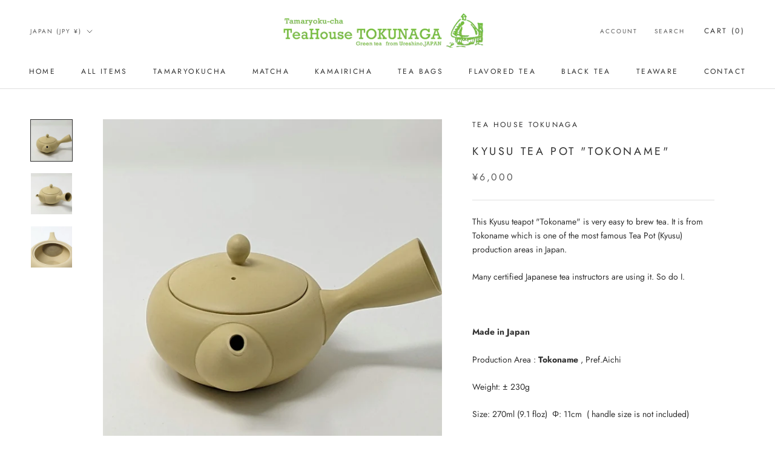

--- FILE ---
content_type: text/javascript
request_url: https://intl.tamaryokucha.jp/cdn/shop/t/3/assets/custom.js?v=183944157590872491501658558618
body_size: -503
content:
//# sourceMappingURL=/cdn/shop/t/3/assets/custom.js.map?v=183944157590872491501658558618
